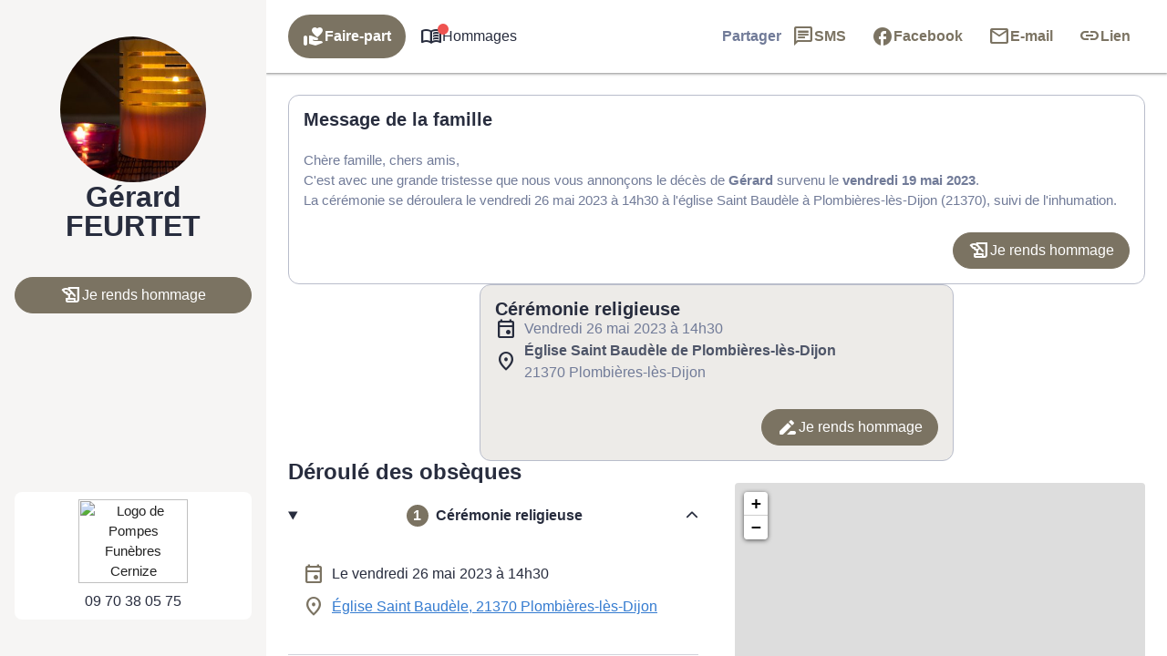

--- FILE ---
content_type: application/javascript
request_url: https://www.pompes-funebres-lost-dijon.fr/wp-content/plugins/simpli-wp-obituary/Widgets/CompanyWidgets/ObituariesWidget/Views/js/sms-link.js?ver=1768470929
body_size: 895
content:
var SMSLink=SMSLink||{};SMSLink.detector=SMSLink.detector||function(){var a,b,c,d=navigator.userAgent;return d.match(/iPad/i)||d.match(/iPhone/i)?(a="iOS",c=d.indexOf("OS ")):d.match(/Android/i)?(a="Android",c=d.indexOf("Android ")):a=null,"iOS"===a&&c>-1?b=d.substr(c+3,3).replace("_","."):"Android"===a&&c>-1?a=d.substr(c+8,3):ver=null,{version:function(){return b},os:function(){return a},isMobile:function(){return null!==a}}};var SMSLink=SMSLink||{};SMSLink.link=SMSLink.link||function(){function a(){SMSLink.linkDetector||(SMSLink.linkDetector=new SMSLink.detector)}return a(),{replaceAll:function(){this.replaceWithSelector("[href^='sms:']")},replaceWithSelector:function(a){elements=document.querySelectorAll(a);for(i in elements)this.replace(elements[i])},replace:function(a){if(a.href){switch(replaceBody=!1,SMSLink.linkDetector.os()){case"iOS":parseFloat(SMSLink.linkDetector.version())<=8?replaceBody=";":replaceBody="&"}replaceBody&&(a.href=a.href.replace(/\?body=/,replaceBody+"body="))}}}};